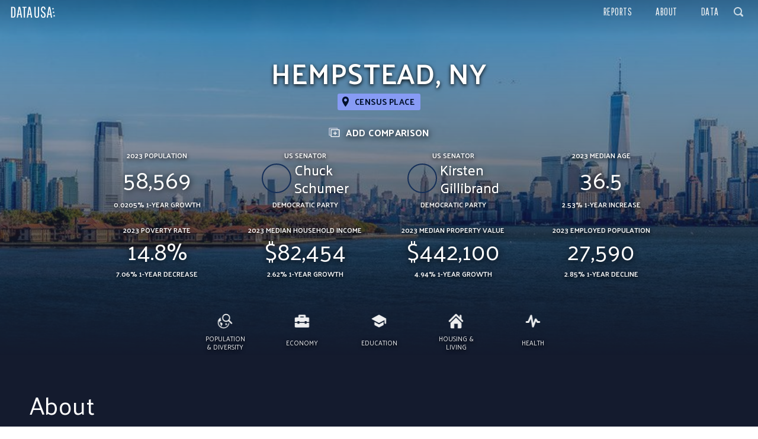

--- FILE ---
content_type: text/css; charset=UTF-8
request_url: https://datausa.io/assets/client-normalize.css?v1762962796469
body_size: 1445
content:
:root{--percentage-bar-radius:0.5em;--percentage-bar-color:#114b8a;--percentage-bar-bg-color:#edeeef;--percentage-bar-height:0.5rem;--hero-stat-column-width:10rem;--hero-stat-column-count:4;--tooltip-subtitle:#869dad;--accent-light-RGB:255,214,91;--napcs:#eea86c;--university:#e2db93;--cip:#ef7760;--soc:#5cb3aa;--naics:#e2cfe6;--geo:#879bf5;--lightgray:#a5abb6;--darkgray:#303f50;--purple:#b29dc7;--blue:#114b8a;--textblue:#2a425c;--darkbluegray:#141b2e;--red:#ef6145;--banner-height:36px;--section-article-large:calc(320px + 4rem);--section-article-small:calc(192px + 2rem);--section-article-weight:400;--section-article-size:16px;--section-article-family:"Palanquin",sans-serif;--section-article-color:#00112c;--section-title-weight:600;--section-title-size:24px;--section-title-family:"Palanquin",sans-serif;--section-title-color:#00112c;--topic-title-weight:300;--topic-title-size:48px;--topic-title-family:"Palanquin",sans-serif;--topic-title-color:#1b191d;--font-family:"Palanquin",sans-serif;--column:64px;--gutter:1rem;--dark:#00112c;--light:#727682;--stat-group-stat-width:9rem;--stat-subtitle-color:#8a97ae;--stat-subtitle-font-size:0.75rem;--stat-value-color:#114b8a;--stat-value-font-size:1.5rem;--stat-label-color:inherit;--stat-label-font-size:0.875rem;--table-icon-color:#2a2f3b;--table-nested-cell-bg-color:#f8f9fa;--table-cell-text-color:#20242e;--table-cell-border-color:#edeeef;--table-cell-bg-color:#f6f6f6;--table-thead-text-color:#f8f9fa;--table-thead-border-color:rgba(42,47,59,0.25);--table-thead-bg-color:#8a97ae;--table-hgroup-text-color:#20242e;--table-hgroup-border-color:#dae0e4;--table-hgroup-bg-color:#edeeef;--table-height:60vh;--viz-min-height:40vh;--viz-aspect-ratio:50%;--select-bg-color:#f8f9fa;--select-border-radius:2px;--field-icon-hover-color:#20242e;--field-icon-color:#8a97ae;--field-focus-color:#114b8a;--field-placeholder-color:#727682;--field-color:#2a2f3b;--field-border-color:#dae0e4;--field-bg-color:#f6f6f6;--field-font-weight:400;--field-padding:0.5em 0.5em 0.575em 0.5em;--field-border-width:1px;--field-border-radius:1px;--button-hover-color:#f6f6f6;--button-hover-border-color:#00112c;--button-hover-bg-color:#00112c;--button-padding:0.5em 1.25em;--button-color:#00112c;--button-border-color:#dae0e4;--button-bg-color:hsla(0,0%,100%,0.5);--button-border-width:1px;--button-border-radius:2px;--grouping-stat-value-color:#f6f6f6;--grouping-heading-font-size:2rem;--grouping-heading-color:#f6f6f6;--grouping-subhead-font-size:1.5rem;--grouping-subhead-color:#00112c;--grouping-paragraph-size:1rem;--grouping-text-color:#1b191d;--grouping-bg-color:#ef7760;--infocard-main-bg-color:#f6f6f6;--infocard-header-text-color:#f6f6f6;--infocard-stat-bg-color:#ef7760;--infocard-header-bg-color:#f8f9fa;--infocard-subhead-color:#20242e;--infocard-divider-color:#20242e;--infocard-border-color:#edeeef;--infocard-border-width:1px;--infocard-border-radius:4px;--infocard-viz-min-width:10rem;--multicolumn-column-gap:3rem;--multicolumn-column-width:20rem;--multicolumn-column-count:3;--singlecolumn-min-width:20rem;--singlecolumn-column-count:3;--sticky-section-shadow:0 1px 0.375rem rgba(24,26,33,0.125);--sticky-section-bg-color:#f6f6f6;--sticky-section-height:40px;--sticky-section-offset:50px;--section-heading-color:#20242e;--section-text-color:#2a2f3b;--section-bg-even:#f8f9fa;--section-bg-odd:#f6f6f6;--hero-viz-width:20rem;--hero-stat-value-color:#ef6145;--hero-subhead-size:1rem;--hero-subhead-color:#f6f6f6;--hero-heading-size:2rem;--hero-heading-color:#f6f6f6;--hero-paragraph-size:0.75rem;--hero-text-color:#edeeef;--hero-img-overlay-opacity:0.875;--hero-bg-color:#20242e;--label-letter-spacing:0.0125em;--label-text-transform:uppercase;--label-font-weight:400;--label-font-stack:"Palanquin",sans-serif;--display-letter-spacing:0.0125em;--display-text-transform:uppercase;--display-font-weight:600;--display-font-stack:"Palanquin",sans-serif;--heading-letter-spacing:0;--heading-text-transform:none;--heading-font-weight:600;--heading-font-stack:"Palanquin",sans-serif;--bold-weight:800;--base-letter-spacing:0;--base-font-weight:400;--base-font-stack:"Palanquin",sans-serif;--font-xxl:2rem;--font-xl:1.5rem;--font-lg:1.25rem;--font-md:1rem;--font-sm:0.875rem;--font-xs:0.75rem;--font-xxs:0.625rem;--font-xxxs:0.5rem;--gutter-xl:3rem;--gutter-lg:2.25rem;--gutter-md:1.5rem;--gutter-sm:0.75rem;--gutter-xs:0.5rem;--hero-container-width:80rem;--container-width:80rem;--subnav-height:45px;--nav-height:40px;--body-font-scale-xl:125%;--body-font-scale-md:112.5%;--body-font-scale-sm:100%;--toolbox-width:22.5rem;--sidebar-width:17rem;--cms-nav-height:3.125rem;--type-error-dark:#75224d;--type-error:#db64a6;--type-boolean-dark:#7f6516;--type-boolean:#ffd65b;--type-string-dark:#62873b;--type-string:#b9e28c;--type-number-dark:#2d4a7f;--type-number:#8eb6ff;--alert-light:#db64a6;--alert:#992c64;--alert-dark:#75224d;--black-RGB:24,26,33;--dark-3-RGB:32,36,46;--dark-2-RGB:42,47,59;--dark-1-RGB:138,151,174;--gray-RGB:174,189,204;--light-3-RGB:207,218,226;--light-2-RGB:236,239,241;--light-1-RGB:248,249,250;--white-RGB:255,255,255;--accent-black:#00112c;--accent-dark:#114b8a;--accent-light:#ef7760;--accent:#ef6145;--black:#1b191d;--dark-3:#20242e;--dark-2:#2a2f3b;--dark-1:#8a97ae;--gray:#727682;--light-3:#dae0e4;--light-2:#edeeef;--light-1:#f8f9fa;--white:#f6f6f6}

/*! normalize.css v8.0.1 | MIT License | github.com/necolas/normalize.css */html{line-height:1.15;-webkit-text-size-adjust:100%}body{margin:0}main{display:block}h1{font-size:2em;margin:.67em 0}hr{-webkit-box-sizing:content-box;box-sizing:content-box;height:0;overflow:visible}pre{font-family:monospace,monospace;font-size:1em}a{background-color:transparent}abbr[title]{border-bottom:none;text-decoration:underline;-webkit-text-decoration:underline dotted;text-decoration:underline dotted}b,strong{font-weight:bolder}code,kbd,samp{font-family:monospace,monospace;font-size:1em}small{font-size:80%}sub,sup{font-size:75%;line-height:0;position:relative;vertical-align:baseline}sub{bottom:-.25em}sup{top:-.5em}img{border-style:none}button,input,optgroup,select,textarea{font-family:inherit;font-size:100%;line-height:1.15;margin:0}button,input{overflow:visible}button,select{text-transform:none}[type=button],[type=reset],[type=submit],button{-webkit-appearance:button}[type=button]::-moz-focus-inner,[type=reset]::-moz-focus-inner,[type=submit]::-moz-focus-inner,button::-moz-focus-inner{border-style:none;padding:0}[type=button]:-moz-focusring,[type=reset]:-moz-focusring,[type=submit]:-moz-focusring,button:-moz-focusring{outline:1px dotted ButtonText}fieldset{padding:.35em .75em .625em}legend{-webkit-box-sizing:border-box;box-sizing:border-box;color:inherit;display:table;max-width:100%;padding:0;white-space:normal}progress{vertical-align:baseline}textarea{overflow:auto}[type=checkbox],[type=radio]{-webkit-box-sizing:border-box;box-sizing:border-box;padding:0}[type=number]::-webkit-inner-spin-button,[type=number]::-webkit-outer-spin-button{height:auto}[type=search]{-webkit-appearance:textfield;outline-offset:-2px}[type=search]::-webkit-search-decoration{-webkit-appearance:none}::-webkit-file-upload-button{-webkit-appearance:button;font:inherit}details{display:block}summary{display:list-item}[hidden],template{display:none}